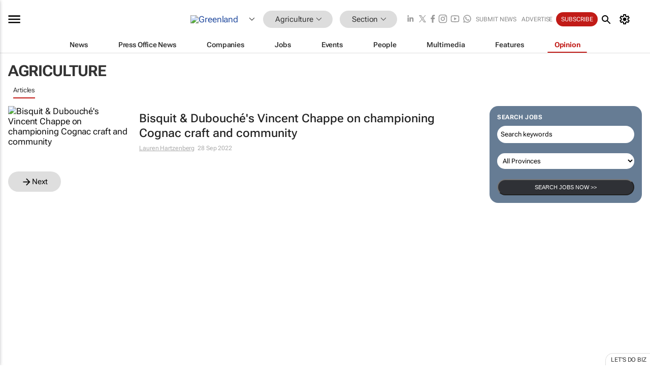

--- FILE ---
content_type: text/html; charset=utf-8
request_url: https://www.bizcommunity.com/ContributorArticles/86/358.html
body_size: 16168
content:
<!doctype html>
<html lang="en">
<head>
<script>var gaBP='';gaBP=(typeof bizPlatform!=='undefined')?bizPlatform():'';</script><script async src="https://www.googletagmanager.com/gtag/js?id=G-4M01RQ45QJ"></script><script>window.dataLayer = window.dataLayer || [];function gtag(){dataLayer.push(arguments);}gtag('js', new Date());gtag('config','G-4M01RQ45QJ',{'dimension1':'358','dimension2':'358','dimension3':'86','dimension4':'0','dimension5':'0','dimension6':'0','dimension7':'3','dimension8':gaBP});</script>
<!--AD: /23319312375/Agriculture-->
<title>Agriculture contributor articles in Greenland</title>
<link rel="canonical" href="https://www.bizcommunity.com/ContributorArticles/86/358.html">
<link rel="alternate" type="application/rss+xml" title="Greenland - Agriculture RSS Feed" href="https://www.bizcommunity.com/rss/86/358.html">
<meta name="title" content="Agriculture contributor articles in Greenland">
<meta name="description"  content="">
<meta name=keywords content="">
<meta http-equiv="Content-Language" content="en-us">
<meta http-equiv="content-type" content="text/html; charset=UTF-8">
<meta name="subject" content="Industry news">
<meta name="url"  content="https://www.bizcommunity.com/ContributorArticles/86/358.html">
<meta name="robots" content="index,follow">
<meta name="viewport" content="width=device-width, initial-scale=1">
<meta name="theme-color" content="#ffffff">
<meta property="og:title" content="Agriculture contributor articles in Greenland">
<meta property="og:type" content="Website">
<meta property="og:description" content="" >
<meta property="og:site_name" content="Bizcommunity">
<meta property="og:url" content="https://www.bizcommunity.com/ContributorArticles/86/358.html">
<meta name="image" property="og:image" content="https://www.bizcommunity.com/res/img/biz_balls_250.png">
<meta property="og:image:secure_url" content="https://www.bizcommunity.com/res/img/biz_balls_250.png">
<meta property="og:image:alt" content="">
<meta property="twitter:card" content="https://www.bizcommunity.com/res/img/biz_balls_250.png">
<meta name="twitter:card" content="summary_large_image"> 
<meta name="twitter:title" content="Agriculture contributor articles in Greenland"> 
<meta name="twitter:url" content="https://www.bizcommunity.com/ContributorArticles/86/358.html"> 
<meta name="twitter:description" content=""> 
<meta name="twitter:image" content="https://www.bizcommunity.com/res/img/biz_balls_250.png"> 
<meta name="twitter:site" content="@Bizcommunity"> 
<meta name="twitter:creator" content=" @Bizcommunity"> 
<meta property="fb:app_id" content="144806878919221"> 
<link rel="preconnect" href="https://biz-file.com">
<link rel="preconnect" href="https://cdn.jsdelivr.net">
<link href="/res/css/public-desktop.css?s119e" rel=stylesheet>
<link href="/res/css/test-site-live.css?s23" rel=stylesheet><link rel="icon" href="/favicon.ico" sizes="any"><link rel="icon" href="/res/img/favicon/favicon.svg" type="image/svg+xml"><link rel="apple-touch-icon" sizes="180x180" href="/res/img/favicon/apple-touch-icon.png"><link rel="icon" type="image/png" sizes="32x32" href="/res/img/favicon/favicon-32x32.png"><link rel="icon" type="image/png" sizes="16x16" href="/res/img/favicon/favicon-16x16.png"><link rel="manifest" href="/manifest.json"><link rel="apple-touch-icon" href="/res/img/biz-balls-apple-touch.png"><link rel="apple-touch-startup-image" href="/res/img/ios-startup.png"><style>.site-header-placeholder {background: transparent !important;} 
.body-container {margin-top:0px !important;} 
.btn-search--toggle{display:none;}
.CB_i{height: initial}
.RM_box--trending {.RM_small-square-link {display: none}}
.elevated-container--narrow-padding > div{position:static !important}

.front-page-jobs-container content-group { 
margin-top:10px !important;
}

.front-page-latest-jobs {
margin-top:10px !important;
}
	@media screen and (max-width: 768px) {
				.body-new-design--header-only.body-myaccount-page .site-header-placeholder {
					height: 94px;
				}
			}
.kMyAccountTable tr th {color: #fff !important;}
.CTS_title a {font-size: 27px;}
.kLargeTable td {padding: 4px;border: 1px solid #ccc;}</style>
<style>
@font-face {font-family:'Roboto Flex';font-style:normal;font-weight:100 1000;font-stretch:100%;font-display:swap;src:url(/res/font/roboto-flex-v9-wght-xtra.woff2) format('woff2');}
@supports (-webkit-hyphens:none){@font-face {font-family:'Roboto Flex';font-style:normal;font-weight:100 1000;font-stretch:100%;font-display:swap;src:url(/res/font/roboto-flex-v9-wght-xtra-safari.woff2) format('woff2');}}
</style>
<script>
var RNS = RNS || (Math.floor(Math.random() * 0x7FFFFFFF)+1).toString();
var _locationId=86;
var _categoryId=358;
var _contentType=0;
var _contentId=0;
var _pageName='ContributorArticles';
var jsPageType=3;
var adPosition = '';
</script>
<script nomodule src="/res/js/head.es5.js?m49k"></script>
<script src="/res/js/head.js?m49k"></script>
<script async="async" src="https://securepubads.g.doubleclick.net/tag/js/gpt.js"></script>
<script>window.googletag = window.googletag || {};window.googletag.cmd = window.googletag.cmd || [];var googletag = window.googletag;var googletagads = googletagads || [];googletag.cmd.push(function() {googletag.pubads().enableSingleRequest();googletag.pubads().disableInitialLoad();googletag.pubads().addEventListener('slotRenderEnded', function(event) {updateDFPAdSlot(event.slot.getSlotElementId(), event.isEmpty);});googletag.enableServices();});</script>
<script  type="application/ld+json">
{
  "@context": "https://schema.org/",
  "@type": "WebSite",
  "name": "Bizcommunity.com",
  "url": "https://www.bizcommunity.com/",
  "potentialAction": {
    "@type": "SearchAction",
    "target":{
         "@type": "EntryPoint",
          "urlTemplate": "https://www.bizcommunity.com/Search.aspx?search_term_string={search_term_string}"
     },
    "query-input": "required name=search_term_string"
  }
}
</script>
</head>
<body class=" body-is-public-page body-has-no-col body-page-type-3 body-browse-page body-new-design--header-only body-menu-home body-new-header-july body-has-inner-margin" data-x="addScrollClasses:{'scrollDownClass':'body--scroll-down','scrollUpClass':'body--scroll-up'}">
<div class="site-header"><div class="SH-option"><div class="d-flex" style="align-items: center;justify-content: space-between"><div id="desktop-menuToggle-mainMenu" class="SHO-hamburger"><div class="hamburger  j-hamburger" id="j-hamburger" data-x="axH:{'fireOnlyOnce':true}" data-target="j-sideMenu" data-href="/Request/RenderSideMenuContent.aspx?si=j-sideMenu"><span class="icon"></span></div><div id="j-sideMenu" class="side-menu-content"><div class="d-flex justify-content-center align-items-center" style="height: 80vh;width: 100%;justify-content: center"><img src="/res/img/m-loading.gif" alt=""></div><div class="SMC-overlay" onclick="$('#j-sideMenu').toggleClass('side-menu-content--open');$('.j-hamburger').removeClass('is-active');"></div></div></div><div class="logo"><a href="/"><img class="logo-img" src="https://biz-file.com/res/img/logo.png" alt=""></a></div><a class="j-country-hover country-hover country-hover country-hover" data-x="pRID:{'on':'hover','delay':200,'transition':'none','position':'below','stretchToFitLinksWidth':false,'removeDelayIfPopupVisible':true}" data-target="jLR-Country-Popup-logo"
data-url="/Request/selectcountrypopup.aspx?l=86&amp;c=358" href="/SelectCountry.aspx?l=86&amp;c=358" data-option="show-images"><span class="kvertical-align"><img class="flag" src="https://biz-file.com/res/img/flag/21/86.gif" width="21" height="14" alt="Greenland"></span><span class="pagedropdown-icon-wrapper"><span class="mui-icon_expand-more-black"></span></span></a><div class="bread-crumb"><!---ksjlkds33--><a class="BC-i SM-i SM-i--industries-dropdown" data-x="pRID:{'on':'hoverOnly','delay':200,'transition':'none','position':'below','stretchToFitLinksWidth':false,'removeDelayIfPopupVisible':true}" data-target="j-ind-popup-ksjlkds33" data-url="/Request/SelectIndustryPopupDouble.aspx?ct=0&c=358&pcth=BCI-popup" href="/Articles/86/358.html"><span class="BCI-text"> Agriculture </span><span class="mui-icon_expand-more-black"></span></a><div id="j-ind-popup-ksjlkds33" class="BCI-popup j-escape-hide breadcrum-header" style="display:none"></div><span class="BC-nav mui-icon_arrow-forward-100"></span><a class="BC-i BC-i--section SM-i SM-i--industries-dropdown" data-x="pRID:{'on':'hoverOnly','delay':200,'transition':'none','position':'below','stretchToFitLinksWidth':false,'removeDelayIfPopupVisible':true}" data-target="j-cat-popup-ksjlkds33" href="/Articles/86/358.html" data-url="/Request/SelectCategory.aspx?l=86&c=358"><span class="BCI-text">Section </span><span class="mui-icon_expand-more-black"></span></a><div id="j-cat-popup-ksjlkds33" class="BCI-popup j-escape-hide breadcrum-header" style="display:none"></div></div><div class="search-section SHOR-search"><div id="j-search-box-6fb1841ed50a4764bf3497157c0bc866" class="search-form search-form--cntrl right-search-search-control search-form--collapsed"><form class="d-flex align-items-center" method="post" action="/Search.aspx?l=86&c=1"  onfocusin="$('body').addClass('search-active');" onfocusout="$('body').removeClass('search-active');"><input id="j-search-input-right-search" placeholder="Search" name="s" class="search-input" type="text" oninput="document.querySelector('#j-btn-clear-text-right-search').style.display = this.value ? 'block' : 'none';" required /><div class="right-controls"><button id="j-btn-clear-text-right-search" class="btn-clear-text" aria-label="Clear search" type="button" onclick="document.getElementById('j-search-input-right-search').value = ''; this.style.display = 'none'; document.getElementById('j-search-input-right-search').focus();"><span class="clear-search-icon"></span></button><div class="btn-advanced-options" title="Advanced options" aria-label="Advanced options" data-x="pRID:{ 'on': 'hover','position': 'belowleft','transition': 'none'}" data-target="jSearch-PopUp-right-search"><span id="advanced-options-text-right-search" class="advanced-options-text"></span><span class="advanced-options-icon"></span></div></div><button class="btn-search" aria-label="Search" role="button"><span class="search-icon"></span></button><button id="j-btn-search-toggle-6fb1841ed50a4764bf3497157c0bc866" class="btn-search btn-search--toggle" aria-label="toogle" role="button"><span class="search-icon"></span></button><input id="j-ctype-right-search" hidden type="text" name="ctype"></form><div id="j-search-overlay-6fb1841ed50a4764bf3497157c0bc866" class="search-overlay"></div></div><div id="jSearch-PopUp-right-search" style="display:none;"><div class="pop1-arrow"></div><div class="pop1"><ul class="pop1-ul"><li txt="All" rel="/Request/SuggestAll.aspx"><a href="#" class="PUI-text" onclick="$('#j-ctype-right-search').val(0);$('#advanced-options-text-right-search').text('');">All</a></li><li txt="Articles" rel="/Request/SuggestArticles.aspx?l=86&c=358"><a  class="PUI-text" href="#" onclick="$('#j-ctype-right-search').val(1);$('#advanced-options-text-right-search').text('Articles');">Articles</a></li><li txt="Companies" rel="/Request/SuggestCompany.aspx"><a class="PUI-text" href="#" onclick="$('#j-ctype-right-search').val(12);$('#advanced-options-text-right-search').text('Companies');">Companies</a></li><li txt="Events" rel="/Request/SuggestEvents.aspx?l=86"><a class="PUI-text" href="#" onclick="$('#j-ctype-right-search').val(7);$('#advanced-options-text-right-search').text('Events');">Events</a></li><li txt="Galleries" rel="/Request/SuggestGalleries.aspx?l=86"><a  class="PUI-text" href="#" onclick="$('#j-ctype-right-search').val(8);$('#advanced-options-text-right-search').text('Galleries');">Galleries</a></li><li txt="Jobs" rel="/Request/SuggestJobs.aspx"><a  class="PUI-text" href="#" onclick="$('#j-ctype-right-search').val(10);$('#advanced-options-text-right-search').text('Jobs');">Jobs</a></li><li txt="People" rel="/Request/SuggestPeople.aspx"><a  class="PUI-text" href="#" onclick="$('#j-ctype-right-search').val(3);$('#advanced-options-text-right-search').text('People');">People</a></li></ul></div></div><script>onReady(function () {if (!true){return}let searchContainer = document.getElementById('j-search-box-6fb1841ed50a4764bf3497157c0bc866');let toggleButton = document.getElementById('j-btn-search-toggle-6fb1841ed50a4764bf3497157c0bc866');let overlay = document.getElementById('j-search-overlay-6fb1841ed50a4764bf3497157c0bc866');
let body = document.body;
// When the toggle is clicked
// 1. Toggle the class on the search container to inclde the collapsed open class
// 2. Add event listeners for scroll and click outside to remove the open class
// 3. When the overlay is clicked, remove the open class
// 4. When clicked outside the search container, and scroll of scrollHeight  remove the open class
toggleButton.addEventListener('click', function (e) {
e.preventDefault();
searchContainer.classList.toggle('search-form--collapsed-open');
overlay.classList.toggle('search-overlay--open');
body.classList.toggle('right-search-search-control-active');
let scrolled = false;
let scrollHeight = 300;
// Function to handle clicks outside the .search element
function handleClickOutside(event) {
if (!searchContainer.contains(event.target)) {
RemoveClassRemoveListeners();
}
}
// Function to handle scroll beyond 300px
function handleScroll() {
if (window.scrollY > scrollHeight && !scrolled) {
scrolled = true;
RemoveClassRemoveListeners();
}
}
// Function to toggle the class and remove both event listeners
function RemoveClassRemoveListeners() {
searchContainer.classList.remove('search-form--collapsed-open');
overlay.classList.remove('search-overlay--open');
body.classList.remove('right-search-search-control-active');
// Remove event listeners
window.removeEventListener('scroll', handleScroll);
document.removeEventListener('click', handleClickOutside);
}
// Attach event listeners for scroll and click outside
window.addEventListener('scroll', handleScroll);
document.addEventListener('click', handleClickOutside);
});
overlay.addEventListener('click', function () {
searchContainer.classList.remove('search-form--collapsed-open');
overlay.classList.remove('search-overlay--open');
body.classList.remove('right-search-search-control-active');});});</script></div></div><div class="SHO-right d-flex items-center"><div class="social-media-links d-flex">
<a class="icon-link icon-link--linkedin" href="https://za.linkedin.com/company/bizcommunity" target="_blank" rel="noopener,nofollow,noindex" title="Bizcommunity linkedIn">
<span class="sb-linkedin-testsite"></span></a>
<a class="icon-link icon-link--x" href="https://www.bizcommunity.com/advertise/contactus" target="_blank" rel="noopener,nofollow,noindex" title="Bizcommunity x/twitter">
<span class="sb-x-testsite"></span></a>
<a class="icon-link icon-link--facebook" href="https://www.facebook.com/Bizcommunity" target="_blank" rel="noopener,nofollow,noindex" title="Bizcommunity facebook">
<span class="sb-facebook-testsite mr-n-4px ml-n-4px"></span></a>
<a class="icon-link icon-link--instagram" href="https://www.instagram.com/bizcommunity/" target="_blank" rel="noopener,nofollow,noindex" title="Bizcommunity instagram">
<span class="sb-instagram-testsite"></span></a>
<a class="icon-link icon-link--youtube" href="https://www.youtube.com/@bizcommunity" target="_blank" rel="noopener,nofollow,noindex" title="Bizcommunity youtube">
<span class="sb-youtube-testsite"></span></a>
<a class="icon-link icon-link--whatsapp" href="https://www.whatsapp.com/channel/0029Vacw0EY4SpkIG5yGPh2h" target="_blank" rel="noopener,nofollow,noindex" title="Bizcommunity whatsapp">
<span class="sb-whatsapp-testsite"></span></a>
</div>
<a class="SHOR-icon-link"
data-x="pRID:{'on':'hover', 'delay': 200, 'transition': 'none', 'tailClass': 'pop1-arrow', 'position': 'below','resizeWhenContentChanges':true, 'stretchToFitLinksWidth': false, 'removeDelayIfPopupVisible': true,'preventDefaultLink':true}"
data-target="jHL-socialMediaPages"
data-url="/Request/SelectSocialMediaSitesPopup.aspx" href="https://www.bizcommunity.com/advertise/contactus"><span class="CHSRIL-icon m-icon m-icon_share "></span></a><div class="SHOR-links d-flex items-center justify-center cdhdi"><a class="SHORL-i SHORL-i--extra-link" data-target="jSubmitBox-3" data-url="/Request/SelectSubmitPopup.aspx?ru=%2fContributorArticles%2f86%2f358.html" href="/SubmitNews.aspx?l=86&c=358">Submit news</a><a class="SHORL-i SHORL-i--extra-link"
href="https://www.bizcommunity.com/advertise?utm_source=bizcommunity&utm_medium=site&utm_campaign=topstrip">Advertise</a><a class="SHORL-i SHORL-i--cta" href="/Signup.aspx?l=196&c=1&ss=siteHeader">Subscribe</a><a class="SHORL-i SHORL-i--my-account  j-myaccount-hover d-flex" data-url="/Request/SelectMyAccountPopup.aspx?ru=%2fContributorArticles%2f86%2f358.html" href="/MyAccount/Home.aspx" data-target="jMyAccountBox" href="/MyAccount/Home.aspx" aria-label="MyAccount"><span class="sm-myaccount-text">My Account</span><span class="icon mui-icon_cog j-myaccount-icon"></span></a></div><div class="SHO-controls--mobile"><ul class="sm-ul"><li class="search-toggle" onclick="$('.search-form').toggleClass('search-form--open-for-mobile');$('.SH-mobile-strip').toggleClass('d-none');$('.site-header').toggleClass('site-header--has-mobile-search');"></li><li class="ts-m-tool"><a class="sm-a sm-a--small-margin j-myaccount-hover" data-url="/Request/SelectMyAccountPopup.aspx?ru=%2fContributorArticles%2f86%2f358.html" href="/MyAccount/Home.aspx" data-target="jMyAccountBox" href="/MyAccount/Home.aspx" aria-label="MyAccount"><span class="sm-myaccount-text"></span><span id="" class="icon mui-icon_cog j-myaccount-icon"></span></a></li></ul></div></div></div><div class="SH-top-strip"><div class="SHTS-menus d-flex"><div class="SHTS-middle d-flex"><div class="SHTSM-menu"><div class="site-menu d-flex"><div class="SM-items d-flex"><a class="SM-i SM-i--dropdown SM-i-News "
href="/Agriculture"  data-target="j-mi-News"><span class="SM-i-text d-flex items-center justify-between">News</span></a><a class="SM-i SM-i--dropdown SM-i-PressOffice "
href="/CompanyNews/86/358.html"  data-target="j-mi-PressOffice"><span class="SM-i-text d-flex items-center justify-between">Press Office News</span></a><a class="SM-i SM-i--dropdown SM-i-Companies "
href="/Companies/86/358.html"  data-target="j-mi-Companies"><span class="SM-i-text d-flex items-center justify-between">Companies</span></a><a class="SM-i SM-i--dropdown SM-i-Jobs "
href="/JobIndustries.aspx?l=86&c=1"  data-target="j-mi-Jobs"><span class="SM-i-text d-flex items-center justify-between">Jobs</span></a><a class="SM-i SM-i--dropdown SM-i-Events "
href="/Events/86/358.html"  data-target="j-mi-Events"><span class="SM-i-text d-flex items-center justify-between">Events</span></a><a class="SM-i SM-i--dropdown SM-i-People "
href="/People/196/358.html"  data-target="j-mi-People"><span class="SM-i-text d-flex items-center justify-between">People</span></a><a class="SM-i SM-i--dropdown SM-i-Multimedia "
href="/Multimedia/86/358.html"  data-target="j-mi-Multimedia"><span class="SM-i-text d-flex items-center justify-between">Multimedia</span></a><a class="SM-i SM-i--dropdown SM-i-SpecialSections "
href="https://www.bizcommunity.com/advertise/sponsorship-content"  data-target="j-mi-SpecialSections"><span class="SM-i-text d-flex items-center justify-between">Features</span></a><a class="SM-i SM-i--dropdown SM-i--current SM-i-Contributors "
href="/ContributorArticles/86/358.html"  data-target="j-mi-Contributors"><span class="SM-i-text d-flex items-center justify-between">Opinion</span></a><div class="SM-items--block"><a class="SM-i"
href="https://www.bizcommunity.com/advertise?utm_source=bizcommunity&utm_medium=site&utm_campaign=topstrip"><span class="SM-i-text d-flex items-center justify-between">Advertise</span></a><a class="SM-i j-myaccount-hover" data-target="jSubmitBox-2" data-url="/Request/SelectSubmitPopup.aspx?ru=%2fContributorArticles%2f86%2f358.html" href="/SubmitNews.aspx?l=86&c=358"><span class="SM-i-text d-flex items-center justify-between">Submit news</span></a><div class="myaccount-popup shadow-2" id="jSubmitBox-2" style="display:none;width:fit-content;" data-track="top strip my account pop up"></div></div></div><div id="j-mi-News" class="mm-popup" style="display:none;"><div class="pop1 clear-before-after"><ul class="pop1-col pop1-ul"><li><a class="PUI-text" href="/Agriculture">News</a></li><li><a class="PUI-text" href="/CompanyNews/86/358.html">Company news</a></li><li><a class="PUI-text" href="/InBriefs/86/358.html">In briefs</a></li><li><a class="PUI-text" href="/PeopleNews/86/358.html">New appointments</a></li><li><a class="PUI-text" href="/Accounts/86/8.html">New business</a></li><li><a class="PUI-text" href="/NewsletterList.aspx">Newsletters</a></li><li><a class="PUI-text" href="/MostReadArticles/86/358.html">Most read articles</a></li><li><a class="PUI-text" href="/MySavedContent.aspx?id=0&ct=1">Saved content</a></li></ul><div class="pop1-col pop1-right"><a class="kSubmitButton kRound" href="/SubmitNews.aspx?l=86&c=358" title="Submit news" rel="noindex">Submit news</a></div></div></div><div id="j-mi-PressOffice" class="mm-popup" style="display:none;"><div class="pop1 clear-before-after"><ul class="pop1-col pop1-ul"><li><a class="PUI-text" href="/CompanyNews/86/358.html">Press Office news</a></li><li><a class="PUI-text" href="/PressOffices/86/358.html">Press Offices</a></li><li><a class="PUI-text" href="/advertise/bizoffice?utm_source=bizcommunity&utm_medium=site&utm_campaign=link-topMenu">Press Office info</a></li><li><a class="PUI-text" href="/MyAccount/Companies.aspx">My Press Office</a></li></ul><div class="pop1-col pop1-right"><a class="kSubmitButton kRound" href="/SubmitNews.aspx?l=86&c=358" title="Publish your news on Biz" rel="noindex">Publish your news on Biz</a></div></div></div><div id="j-mi-Companies" class="mm-popup" style="display:none;"><div class="pop1 clear-before-after"><ul class="pop1-col pop1-ul"><li><a class="PUI-text" href="/Companies/86/358.html">Companies</a></li><li><a class="PUI-text" href="/CompanyNews/86/358.html">Company news</a></li><li><a class="PUI-text" href="/PressOfficeList.aspx">Press Office Newsrooms</a></li><li><a class="PUI-text" href="/MyAccount/Companies.aspx">My company</a></li><li><a class="PUI-text" href="/MySavedCompanies.aspx">My saved companies</a></li></ul><div class="pop1-col pop1-right"><a class="kSubmitButton kRound" href="/ListCompany.aspx?l=86&c=358" title="Get a Biz listing" rel="noindex">Get a Biz listing</a><a class="kSubmitButton kRound" href="/SubmitNews.aspx?l=86&c=358" title="Publish your news on Biz" rel="noindex">Publish your news on Biz</a></div></div></div><div id="j-mi-Jobs" class="mm-popup" style="display:none;"><div class="pop1 clear-before-after"><ul class="pop1-col pop1-ul"><li><a class="PUI-text" href="/JobIndustries.aspx?l=86&c=1">Jobs offered</a></li><li><a class="PUI-text" href="/JobsWanted.aspx?l=86&c=358&ct=11">Jobs wanted</a></li><li><a class="PUI-text" href="/MySavedJobs.aspx">My saved jobs</a></li><li><a class="PUI-text" href="/MyAccount/CVView.aspx">My CV</a></li><li><a class="PUI-text" href="/Recruiters/86/358.html">Recruiters</a></li><li><a class="PUI-text" href="/CompaniesRecruiting/86/358.html">Companies recruiting</a></li><li><a class="PUI-text" href="/PostJobOffered.aspx?">Post your job ad</a></li><li><a class="PUI-text" href="/MyAccount/Jobs.aspx">Recruitment login</a></li></ul><div class="pop1-col pop1-right"><a class="kSubmitButton kRound" href="/PostJob.aspx" title="Post a job" rel="noindex">Post a job</a></div></div></div><div id="j-mi-Events" class="mm-popup" style="display:none;"><div class="pop1 clear-before-after"><ul class="pop1-col pop1-ul"><li><a class="PUI-text" href="/Events/86/358/cst-3.html">Industry events</a></li><li><a class="PUI-text" href="/Events/86/358/cst-4.html">Workshops</a></li><li><a class="PUI-text" href="/Events/86/358/cst-106.html">Other</a></li><li><a class="PUI-text" href="/Calendar/86/8.html">Calendar</a></li></ul><div class="pop1-col pop1-right"><a class="kSubmitButton kRound" href="/SubmitEvent.aspx" title="Submit event" rel="noindex">Submit event</a></div></div></div><div id="j-mi-People" class="mm-popup" style="display:none;"><div class="pop1 clear-before-after"><ul class="pop1-col pop1-ul"><li><a class="PUI-text" href="/People/196/358.html">Find people</a></li><li><a class="PUI-text" href="/EditProfile.aspx">Edit my profile</a></li></ul><div class="pop1-col pop1-right"></div></div></div><div id="j-mi-Multimedia" class="mm-popup" style="display:none;"><div class="pop1 clear-before-after"><ul class="pop1-col pop1-ul"><li><a class="PUI-text" href="/Videos/86/358.html">Videos</a></li><li><a class="PUI-text" href="/Audios/86/358.html">Audios</a></li><li><a class="PUI-text" href="/Galleries/86/358.html">Galleries</a></li><li><a class="PUI-text" href="/Multimedia/86/589.html">BizTakeouts</a></li></ul><div class="pop1-col pop1-right"><a class="kSubmitButton kRound" href="/MyAccount/SubmitMultimediaAd.aspx" title="Submit your media" rel="noindex">Submit your media</a></div></div></div><!-- These sub menus are loaded at run time, Check the method that creates the cRenderMenuItem menu list --><div id="j-mi-SpecialSections" class="mm-popup" style="display:none;"><div class="pop1 clear-before-after"><ul class="pop1-col pop1-ul"><li><a class="PUI-text" href="/BizTrends">BizTrends</a></li><li><a class="PUI-text" href="/Pendoring">Pendoring</a></li><li><a class="PUI-text" href="/EffieAwards">Effie Awards</a></li><li><a class="PUI-text" href="/BizTrendsTV">BizTrendsTV</a></li><li><a class="PUI-text" href="/NedbankIMC">IMC Conference</a></li><li><a class="PUI-text" href="/OrchidsandOnions">Orchids and Onions</a></li><li><a class="PUI-text" href="/TheLeadCreative">The Lead Creative</a></li><li><a class="PUI-text" href="/LoeriesCreativeWeek">Loeries Creative Week</a></li><li><a class="PUI-text" href="/SpecialSections.aspx">More Sections</a></li></ul><div class="pop1-col pop1-right"><a class="kSubmitButton kRound" href="https://www.bizcommunity.com/advertise/sponsorship-content" title="Features calendar" rel="noindex">Features calendar</a></div></div></div><div id="j-mi-Contributors" class="mm-popup" style="display:none;"><div class="pop1 clear-before-after"><ul class="pop1-col pop1-ul"><li><a class="PUI-text" href="/ContributorArticles/86/358.html">Articles</a></li></ul><div class="pop1-col pop1-right"><a class="kSubmitButton kRound" href="/SubmitNews.aspx?l=86&c=358" title="Contribute" rel="noindex">Contribute</a></div></div></div></div><div id="j-industryDropDown-site-menu" class="industryDropDown" style="display:none;min-width: 200px"></div></div></div></div></div><div class="SHTS-search-section SH-toggle-search-section"><div class="SHSS-search-box"><div id="j-search-box-fe9969520fab4f1c8ffaf81f6ef0e83c" class="search-form search-form--cntrl header-search-search-control "><form class="d-flex align-items-center" method="post" action="/Search.aspx?l=86&c=1"  onfocusin="$('body').addClass('search-active');" onfocusout="$('body').removeClass('search-active');"><input id="j-search-input-header-search" placeholder="Search" name="s" class="search-input" type="text" oninput="document.querySelector('#j-btn-clear-text-header-search').style.display = this.value ? 'block' : 'none';" required /><div class="right-controls"><button id="j-btn-clear-text-header-search" class="btn-clear-text" aria-label="Clear search" type="button" onclick="document.getElementById('j-search-input-header-search').value = ''; this.style.display = 'none'; document.getElementById('j-search-input-header-search').focus();"><span class="clear-search-icon"></span></button><div class="btn-advanced-options" title="Advanced options" aria-label="Advanced options" data-x="pRID:{ 'on': 'hover','position': 'belowleft','transition': 'none'}" data-target="jSearch-PopUp-header-search"><span id="advanced-options-text-header-search" class="advanced-options-text"></span><span class="advanced-options-icon"></span></div></div><button class="btn-search" aria-label="Search" role="button"><span class="search-icon"></span></button><button id="j-btn-search-toggle-fe9969520fab4f1c8ffaf81f6ef0e83c" class="btn-search btn-search--toggle" aria-label="toogle" role="button"><span class="search-icon"></span></button><input id="j-ctype-header-search" hidden type="text" name="ctype"></form><div id="j-search-overlay-fe9969520fab4f1c8ffaf81f6ef0e83c" class="search-overlay"></div></div><div id="jSearch-PopUp-header-search" style="display:none;"><div class="pop1-arrow"></div><div class="pop1"><ul class="pop1-ul"><li txt="All" rel="/Request/SuggestAll.aspx"><a href="#" class="PUI-text" onclick="$('#j-ctype-header-search').val(0);$('#advanced-options-text-header-search').text('');">All</a></li><li txt="Articles" rel="/Request/SuggestArticles.aspx?l=86&c=358"><a  class="PUI-text" href="#" onclick="$('#j-ctype-header-search').val(1);$('#advanced-options-text-header-search').text('Articles');">Articles</a></li><li txt="Companies" rel="/Request/SuggestCompany.aspx"><a class="PUI-text" href="#" onclick="$('#j-ctype-header-search').val(12);$('#advanced-options-text-header-search').text('Companies');">Companies</a></li><li txt="Events" rel="/Request/SuggestEvents.aspx?l=86"><a class="PUI-text" href="#" onclick="$('#j-ctype-header-search').val(7);$('#advanced-options-text-header-search').text('Events');">Events</a></li><li txt="Galleries" rel="/Request/SuggestGalleries.aspx?l=86"><a  class="PUI-text" href="#" onclick="$('#j-ctype-header-search').val(8);$('#advanced-options-text-header-search').text('Galleries');">Galleries</a></li><li txt="Jobs" rel="/Request/SuggestJobs.aspx"><a  class="PUI-text" href="#" onclick="$('#j-ctype-header-search').val(10);$('#advanced-options-text-header-search').text('Jobs');">Jobs</a></li><li txt="People" rel="/Request/SuggestPeople.aspx"><a  class="PUI-text" href="#" onclick="$('#j-ctype-header-search').val(3);$('#advanced-options-text-header-search').text('People');">People</a></li></ul></div></div><script>onReady(function () {if (!false){return}let searchContainer = document.getElementById('j-search-box-fe9969520fab4f1c8ffaf81f6ef0e83c');let toggleButton = document.getElementById('j-btn-search-toggle-fe9969520fab4f1c8ffaf81f6ef0e83c');let overlay = document.getElementById('j-search-overlay-fe9969520fab4f1c8ffaf81f6ef0e83c');
let body = document.body;
// When the toggle is clicked
// 1. Toggle the class on the search container to inclde the collapsed open class
// 2. Add event listeners for scroll and click outside to remove the open class
// 3. When the overlay is clicked, remove the open class
// 4. When clicked outside the search container, and scroll of scrollHeight  remove the open class
toggleButton.addEventListener('click', function (e) {
e.preventDefault();
searchContainer.classList.toggle('search-form--collapsed-open');
overlay.classList.toggle('search-overlay--open');
body.classList.toggle('header-search-search-control-active');
let scrolled = false;
let scrollHeight = 300;
// Function to handle clicks outside the .search element
function handleClickOutside(event) {
if (!searchContainer.contains(event.target)) {
RemoveClassRemoveListeners();
}
}
// Function to handle scroll beyond 300px
function handleScroll() {
if (window.scrollY > scrollHeight && !scrolled) {
scrolled = true;
RemoveClassRemoveListeners();
}
}
// Function to toggle the class and remove both event listeners
function RemoveClassRemoveListeners() {
searchContainer.classList.remove('search-form--collapsed-open');
overlay.classList.remove('search-overlay--open');
body.classList.remove('header-search-search-control-active');
// Remove event listeners
window.removeEventListener('scroll', handleScroll);
document.removeEventListener('click', handleClickOutside);
}
// Attach event listeners for scroll and click outside
window.addEventListener('scroll', handleScroll);
document.addEventListener('click', handleClickOutside);
});
overlay.addEventListener('click', function () {
searchContainer.classList.remove('search-form--collapsed-open');
overlay.classList.remove('search-overlay--open');
body.classList.remove('header-search-search-control-active');});});</script></div></div><div class="SH-mobile-strip d-mobile-only"><div id="j-mobile-subheader-wrapper" class="mobile-subheader-wrapper"><nav class="mobile-subheader"><ul id="j-menu-horizontal-scroll" class="menu-horizontal-scroll"><li class="KCurrent" ><a href="/ContributorArticles/86/358.html">Articles</a></li></ul></nav></div></div></div></div>
<div id="j-site-header-placeholder" class="site-header-placeholder"></div>
<div id="jLR-Country-Popup-logo" style="display:none; min-width: 200px;"></div>
<div id="jLR-Country-Popup" style="display:none; min-width: 200px;"></div>
<div class="myaccount-popup shadow-2" id="jMyAccountBox" style="display:none;width:fit-content;width:150px" data-track="top strip my account pop up"></div>
<!-- Hidden div element -->
<div id="jHL-socialMediaPages" style="display:none"></div>
<div id="j-mobilebottomtoolbar" class="mbt d-mobile-only"><div id="j-mobilebottomtoolbar-industries" class="mbt-industries"><div class="mbt-menuitem mbt-menuitem_industries "><a href="/Agriculture">Agriculture</a></div><div class="mbt-menuitem mbt-menuitem_industries "><a href="/Automotive">Automotive</a></div><div class="mbt-menuitem mbt-menuitem_industries "><a href="/Construction">Construction &amp; Engineering</a></div><div class="mbt-menuitem mbt-menuitem_industries "><a href="/Education">Education</a></div><div class="mbt-menuitem mbt-menuitem_industries "><a href="/Energy">Energy &amp; Mining</a></div><div class="mbt-menuitem mbt-menuitem_industries "><a href="/Entrepreneurship">Entrepreneurship</a></div><div class="mbt-menuitem mbt-menuitem_industries "><a href="/ESG-Sustainability">ESG &amp; Sustainability</a></div><div class="mbt-menuitem mbt-menuitem_industries "><a href="/Finance">Finance</a></div><div class="mbt-menuitem mbt-menuitem_industries "><a href="/Healthcare">Healthcare</a></div><div class="mbt-menuitem mbt-menuitem_industries "><a href="/HR">HR &amp; Management</a></div><div class="mbt-menuitem mbt-menuitem_industries "><a href="/IT">ICT</a></div><div class="mbt-menuitem mbt-menuitem_industries "><a href="/Legal">Legal</a></div><div class="mbt-menuitem mbt-menuitem_industries "><a href="/Lifestyle">Lifestyle</a></div><div class="mbt-menuitem mbt-menuitem_industries "><a href="/Logistics">Logistics &amp; Transport</a></div><div class="mbt-menuitem mbt-menuitem_industries "><a href="/Manufacturing">Manufacturing</a></div><div class="mbt-menuitem mbt-menuitem_industries "><a href="/MarketingMedia">Marketing &amp; Media</a></div><div class="mbt-menuitem mbt-menuitem_industries "><a href="/Property">Property</a></div><div class="mbt-menuitem mbt-menuitem_industries "><a href="/Retail">Retail</a></div><div class="mbt-menuitem mbt-menuitem_industries "><a href="/Tourism">Tourism &amp; Travel</a></div></div><div class="mbt-scroll d-flex"><a href="/AllIndustries" class="MBTS-link"><div class="MBTSL-icon-container "><span class="icon mui-icon_home"></span></div><p class="MBTSL-caption">News</p></a><a id="j-industriesmenu" href="#" class="MBTS-link "><div class="MBTSL-icon-container "><span class="icon mui-icon_app"></span></div><p class="MBTSL-caption">Industries</p></a><a href="/Companies/86/358.html" class="MBTS-link"><div class="MBTSL-icon-container "><span class="icon mui-icon_company"></span></div><p class="MBTSL-caption">Companies</p></a><a href="/JobIndustries.aspx?l=86&c=358" class="MBTS-link"><div class="MBTSL-icon-container "><span class="icon mui-icon_work"></span></div><p class="MBTSL-caption">Jobs</p></a><a href="/Events/86/358.html" class="MBTS-link"><div class="MBTSL-icon-container "><span class="icon mui-icon_calender"></span></div><p class="MBTSL-caption">Events</p></a><a href="/People/86/358.html" class="MBTS-link"><div class="MBTSL-icon-container "><span class="icon mui-icon_groups"></span></div><p class="MBTSL-caption">People</p></a><a href="/Videos/86/358.html" class="MBTS-link"><div class="MBTSL-icon-container "><span class="icon mui-icon_play"></span></div><p class="MBTSL-caption">Video</p></a><a href="/Audios/86/358.html" class="MBTS-link"><div class="MBTSL-icon-container "><span class="icon mui-icon_sound"></span></div><p class="MBTSL-caption">Audio</p></a><a href="/Galleries/86/358.html" class="MBTS-link"><div class="MBTSL-icon-container "><span class="icon mui-icon_gallaries"></span></div><p class="MBTSL-caption">Galleries</p></a><a href="/MyAccount/SubmitArticle.aspx" class="MBTS-link"><div class="MBTSL-icon-container "><span class="icon mui-icon_post-ad"></span></div><p class="MBTSL-caption">Submit content</p></a><a href="/MyAccount/Home.aspx" class="MBTS-link"><div class="MBTSL-icon-container  MBTSL-icon-container--current "><span class="icon mui-icon_person"></span></div><p class="MBTSL-caption">My Account</p></a><a href="https://www.bizcommunity.com/advertise" class="MBTS-link"><div class="MBTSL-icon-container "><span class="icon mui-icon_brand-awareness"></span></div><p class="MBTSL-caption">Advertise with us</p></a></div></div>

<div  class="body-container body-center " >

<!--AD leaderboard-top -->
<div id='div-gpt-ad-be1d049c-2ef7-49a7-9a0b-a6520d66cd4c-639050250726939706' class='j-adslot jxa bizad ad-leaderboard-top d-desktop-only ' style='width:970px;height:90px;' data-width='970' data-height='90' data-adtype='leaderboard-top' data-adunit='/23319312375/Agriculture' data-tname='pos' data-tvalue='leaderboard-top' data-visible data-platform='2' data-adwidthlimit='0'></div>

<div class="subheader"><div class="subheader-top  d-desktop-only"><div class="col1"><h1 id="page-heading" class="pageheading ">Agriculture <span></span></h1></div></div><div class="submenu d-desktop-only"><div class="sm-left"><ul><li  class="kCurrent"><a href="/ContributorArticles/86/358.html">Articles</a></li></ul></div></div></div><style>li.mm-current a.mm-a {border-top: none;}</style><div id="main-contributorarticles-86-358-0-0" class="j-main main has-right-margin"><div class="right-margin"><div class="RM_box--action-box"><form method="post" action="/JobsOffered/86/358.html"><span class="RMB-AB_title">Search jobs</span><div class="RMB-AB_body"><input type="text" maxlength="50" size="40" name="bjs" id="bjs" placeholder="Search keywords"><!--Location--><select id="pi" name="pi"><option value="0">All Provinces</option></select></div><div class="RMB-AB_footer actionbox-footer"><button class="RMB-AB_submit-btn RMB-AB_submit-btn--dark" type="submit">Search Jobs now >></button></div></form></div></div><div id="j-mid-col" class="mid-col"><div id="j-bottom-slideIn" class="bottom-slideIn bottom-slideIn--animation" style="display:none">
<div id="j-BS_content" class="BS_content d-flex">
<p class="BS_caption">Subscribe to daily business and company news across 19 industries</p>
<form id="j-BS-form" class="BS_form" action="/Signup.aspx?l=86&c=358&ss=bottombar" method="post" onSubmit="formSubmit()"><input name="ea" placeholder="Your email address" class="BS_input" type="email" required><button class="BS_submit-btn" type="submit" href="/Signup.aspx?ss=bottomSlidein&l=86&c=358&ss=bottombar" >SUBSCRIBE</button><div style="clear:both;"></div></form><a id="BS_close-btn" class="BS_close-button" data-x="closeBtn:{'divIdToUnhide':'j-bottom-slideIn','functionOnRemove':'closeBottomSlideIn','cookieName':'sbbc'}" href="#"  aria-label="Close">&times;</a></div></div><script>function formSubmit(){set_cookie('sbbc', "1");setTimeout(function(){$('#j-bottom-slideIn').fadeOut()}, 1000);}//e.preventDefault();//$.ajax({//    url: '/Request/EmailSubscribe.aspx?l=86&c=358&ss=BottomSlidein',
//    type: 'post',
//    data:$('#j-bottom-slideIn').serialize(),
//    success:function(){
//        $('#j-BS_content').html('<p class=\'BS_caption BS_caption--final-msg\'>Thank you for subscribing</p>')
//        //Set cookie to offf
//        setTimeout(()=>$('#j-bottom-slideIn').fadeOut(),3000);
//    }
//});
</script>
<div class="kBrowseDiv kBrowseContributorArticles elevated-container"><article class="CB_i "  itemscope itemtype="http://schema.org/Article"><div class="CBI_image" itemprop="image"><picture><source media="(max-width: 498px)" srcset="https://biz-file.com/c/2209/671847-80x80.jpg?1"><img src="https://biz-file.com/c/2209/671847-240x135.jpg?1" data-src="https://biz-file.com/c/2209/671847-240x135.jpg?1" class="lazyload" width="240"  height="135"  alt="Bisquit &amp; Dubouché's Vincent Chappe on championing Cognac craft and community" rel="" loading="lazy"></picture></div><div class="CBI_body"><h5 class="CBI_title" itemprop="headline"><a href="https://www.bizcommunity.com/Article/196/162/231911.html" >Bisquit & Dubouché's Vincent Chappe on championing Cognac craft and community</a></h5><div class="content-item_attrib"><a class="jxPHOH" href="/Profile/LaurenHartzenberg" itemprop="author">Lauren Hartzenberg</a>&nbsp;<!--883i3983--> <span>28&nbsp;Sep&nbsp;2022</span><div class="CBIA-icons"><a class="m-icon m-icon_share d-mobile-only" aria-label="Share Icon" data-x="mobileShare" data-url="https://www.bizcommunity.com/https://www.bizcommunity.com/Article/196/162/231911.html" data-title="Bisquit &amp; Dubouch&#233;&#39;s Vincent Chappe on championing Cognac craft and community" data-text="Bisquit &amp; Dubouch&#233;&#39;s Vincent Chappe on championing Cognac craft and community" href="" target="_blank"></a><a class="m-icon m-icon_share jxTip d-desktop-only" data-target="j-sharePopup" data-x="mobileShare:{'on':'hover','delay':0,'position':'below','transition':'none','showLoading':true}" data-url="/ContentShare.aspx?ct=1&ci=231911&ajax=1" data-title="Bisquit &amp; Dubouch&#233;&#39;s Vincent Chappe on championing Cognac craft and community" data-url-share="https://www.bizcommunity.com/https://www.bizcommunity.com/Article/196/162/231911.html" href="/ContentShare.aspx?ct=1&ci=231911" target="_blank" aria-label="shareIcon"></a></div></div></div></article><a id="" class="d-flex biz-btn biz-btn--filled  " href="/ContributorArticles/86/358/ndt-20220928110000.html" ><span class="BB_icon mui-icon_arrow-forward"></span><span class="BB_caption">Next</span></a><a style="height:1px;display:block;" rel="noindex,nofollow" href="/CheckContent.aspx?l=86&c=358&url=/ContributorArticles.aspx"><img width="4" height="4" src="/res/img/s.gif"></a><div class="j-browsebelowcontent-footer d-mobile-only"><a class="jx-instancemorefooter-button jx" data-x="axM:{'triggerOnScrollCount':true}" data-href="/Request/AjaxLoadFooter.aspx?l=86&c=358&hfa=1" style="display:none;"></a></div><div id="j-m-menupopup" class="mm-navigation" data-has="has-mm-navigation" data-opening="has-mm-navigation-opening" data-opening-delay="500">
<ul class="d-mobile-only"><li class=" treeview"><a class="sidebar-menu-a" href=""> <i class="fa fa-bars menu-item"></i> News <i class=" fa fa-angle-right pull-right menu-item"></i> </a><ul class="treeview-menu sidebar-submenu"><li ><a class="sidebar-submenu-a" href="/Articles/86/358.html"><i class="fa fa-circle-o"></i>News</a></li><li ><a class="sidebar-submenu-a" href="/CompanyNews/86/358.html"><i class="fa fa-circle-o"></i>Company news</a></li><li ><a class="sidebar-submenu-a" href="/InBriefs/86/358.html"><i class="fa fa-circle-o"></i>In briefs</a></li><li ><a class="sidebar-submenu-a" href="/PeopleNews/86/358.html"><i class="fa fa-circle-o"></i>New appointments</a></li><li ><a class="sidebar-submenu-a" href="/Accounts/86/358.html"><i class="fa fa-circle-o"></i>New business</a></li><li ><a class="sidebar-submenu-a" href="/Newsletters/196/358.html"><i class="fa fa-circle-o"></i>Latest newsletter</a></li><li ><a class="sidebar-submenu-a" href="/MostReadArticles/86/358.html"><i class="fa fa-circle-o"></i>Most read</a></li></ul></li><li class=" treeview"><a class="sidebar-menu-a" href=""> <i class="fa fa-id-badge menu-item"></i> MyBiz <i class=" fa fa-angle-right pull-right menu-item"></i> </a><ul class="treeview-menu sidebar-submenu"><li ><a class="sidebar-submenu-a" href="/NewsFeed.aspx"><i class="fa fa-circle-o"></i>My newsfeed</a></li><li ><a class="sidebar-submenu-a" href="/MyProfile.aspx"><i class="fa fa-circle-o"></i>My profile</a></li><li ><a class="sidebar-submenu-a" href="/EditProfile.aspx"><i class="fa fa-circle-o"></i>Edit my profile</a></li><li ><a class="sidebar-submenu-a" href="/MyArchive.aspx"><i class="fa fa-circle-o"></i>My favourites</a></li><li ><a class="sidebar-submenu-a" href="/Connections.aspx"><i class="fa fa-circle-o"></i>My connections</a></li><li ><a class="sidebar-submenu-a" href="/ConnectionGroups.aspx"><i class="fa fa-circle-o"></i>My groups</a></li><li ><a class="sidebar-submenu-a" href="/Followers.aspx"><i class="fa fa-circle-o"></i>My followers</a></li><li ><a class="sidebar-submenu-a" href="/Following.aspx"><i class="fa fa-circle-o"></i>Following people</a></li></ul></li><li class=" treeview"><a class="sidebar-menu-a" href=""> <i class="fa fa-columns menu-item"></i> Press Offices <i class=" fa fa-angle-right pull-right menu-item"></i> </a><ul class="treeview-menu sidebar-submenu"><li ><a class="sidebar-submenu-a" href="/CompanyNews/86/358.html"><i class="fa fa-circle-o"></i>Press Office news</a></li><li ><a class="sidebar-submenu-a" href="/PressOfficeList.aspx">Press Offices</a></li><li ><a class="sidebar-submenu-a" href="/PressOffices/86/358.html"><i class="fa fa-circle-o"></i>Press Office listings</a></li><li ><a class="sidebar-submenu-a" href="https://www.bizcommunity.com/advertise/bizoffice"><i class="fa fa-circle-o"></i>Press Office info</a></li></ul></li><li class=" treeview"><a class="sidebar-menu-a" href=""> <i class="fa fa-file menu-item"></i> Jobs <i class=" fa fa-angle-right pull-right menu-item"></i> </a><ul class="treeview-menu sidebar-submenu"><li ><a class="sidebar-submenu-a" href="/JobIndustries.aspx?l=86&c=358"><i class="fa fa-circle-o"></i>Jobs offered</a></li><li ><a class="sidebar-submenu-a" href="/JobsWanted.aspx?l=86&c=358&ct=11"><i class="fa fa-circle-o"></i>Jobs wanted</a></li><li ><a class="sidebar-submenu-a" href="/MyArchive.aspx?l=86&c=358&ct=10" rel="nofollow"><i class="fa fa-circle-o"></i>My saved jobs</a></li><li ><a class="sidebar-submenu-a" href="/MyAccount/CVView.aspx"><i class="fa fa-circle-o"></i>My CV</a></li><li ><a class="sidebar-submenu-a" href="/Recruiters/86/358.html"><i class="fa fa-circle-o"></i>Recruiters</a></li><li ><a class="sidebar-submenu-a" href="/CompaniesRecruiting/86/358.html"><i class="fa fa-circle-o"></i>Companies recruiting</a></li><li ><a class="sidebar-submenu-a" href="/PostJobOffered.aspx?"><i class="fa fa-circle-o"></i>Post a job</a></li><li ><a class="sidebar-submenu-a" href="/MyAccount/Jobs.aspx"><i class="fa fa-circle-o"></i>Recruitment login</a></li></ul></li><li class=" treeview"><a class="sidebar-menu-a" href=""> <i class="fa fa-calendar menu-item"></i> Events <i class=" fa fa-angle-right pull-right menu-item"></i> </a><ul class="treeview-menu sidebar-submenu"><li ><a class="sidebar-submenu-a" href="/Events/86/358.html"><i class="fa fa-circle-o"></i>All events</a></li><li ><a class="sidebar-submenu-a" href="/Events/86/358/cst-3.html"><i class="fa fa-circle-o"></i>Industry events</a></li><li ><a class="sidebar-submenu-a" href="/Events/86/358/cst-4.html"><i class="fa fa-circle-o"></i>Workshops</a></li><li ><a class="sidebar-submenu-a" href="/Events/86/358/cst-106.html"><i class="fa fa-circle-o"></i>Other</a></li><li ><a class="sidebar-submenu-a" href="/Calendar/86/358.html"><i class="fa fa-circle-o"></i>Calendar</a></li><li ><a class="sidebar-submenu-a" href="/SubmitEvent.aspx"><i class="fa fa-circle-o"></i>Submit event</a></li></ul></li><li class="active treeview"><a class="sidebar-menu-a" href=""> <i class="fa fa-plus menu-item"></i> Contributors <i class=" fa fa-angle-right pull-right menu-item"></i> </a><ul class="treeview-menu sidebar-submenu"><li  class="active"><a class="sidebar-submenu-a" href="/ContributorArticles/86/358.html"><i class="fa fa-circle-o"></i>Articles</a></li></ul></li><li class=" treeview"><a class="sidebar-menu-a" href=""> <i class="fa fa-users menu-item"></i> People <i class=" fa fa-angle-right pull-right menu-item"></i> </a><ul class="treeview-menu sidebar-submenu"><li ><a class="sidebar-submenu-a" href="/People.aspx"><i class="fa fa-circle-o"></i>Find people</a></li><li ><a class="sidebar-submenu-a" href="/PeopleYouMayKnow.aspx"><i class="fa fa-circle-o"></i>People you may know</a></li><li ><a class="sidebar-submenu-a" href="/ProfileInvite.aspx"><i class="fa fa-circle-o"></i>Invite people</a></li><li ><a class="sidebar-submenu-a" href="/EditProfile.aspx"><i class="fa fa-circle-o"></i>Edit my profile</a></li></ul></li><li class=" treeview"><a class="sidebar-menu-a" href=""> <i class="fa fa-home menu-item"></i> Companies <i class=" fa fa-angle-right pull-right menu-item"></i> </a><ul class="treeview-menu sidebar-submenu"><li ><a class="sidebar-submenu-a" href="/Companies/86/358.html"><i class="fa fa-circle-o"></i>Company listings</a></li><li ><a class="sidebar-submenu-a" href="/Associations/86/358.html"><i class="fa fa-circle-o"></i>Associations</a></li><li ><a class="sidebar-submenu-a" href="/MyAccount/Companies.aspx"><i class="fa fa-circle-o"></i>My company</a></li><li ><a class="sidebar-submenu-a" href="/PressOfficeList.aspx"><i class="fa fa-circle-o"></i>Press Offices</a></li></ul></li><li class=" treeview"><a class="sidebar-menu-a" href="/Lifestyle"> <i class="fa fa-coffee menu-item"></i> Lifestyle <i class="  menu-item"></i> </a></li><li class=" treeview"><a class="sidebar-menu-a" href=""> <i class="fa fa-laptop menu-item"></i> Multimedia <i class=" fa fa-angle-right pull-right menu-item"></i> </a><ul class="treeview-menu sidebar-submenu"><li ><a class="sidebar-submenu-a" href="/Images/86/358.html"><i class="fa fa-circle-o"></i>Image</a></li><li ><a class="sidebar-submenu-a" href="/SubmitGallery.aspx"><i class="fa fa-circle-o"></i>Submit gallery</a></li></ul></li><li class=" treeview"><a class="sidebar-menu-a" href="/Audios/196/589.html"> <i class="fa fa-bullhorn menu-item"></i> Biztakeouts Radio <i class="  menu-item"></i> </a></li><li class=" treeview"><a class="sidebar-menu-a" href="https://www.bizcommunity.com/advertise"> <i class="fa fa-percent menu-item"></i> Advertising rates <i class="  menu-item"></i> </a></li><li class=" treeview"><a class="sidebar-menu-a" href="/MyAccount/Home.aspx"> <i class="fa fa-id-badge menu-item"></i> My Account <i class="  menu-item"></i> </a></li><li class=" treeview"><a class="sidebar-menu-a" href="https://www.bizcommunity.com/advertise/contactus"> <i class="fa fa-phone menu-item"></i> Contact us <i class="  menu-item"></i> </a></li></ul>
</div>
<div class="mm-navigation-overlay d-mobile-only"></div><a id="j-btn-bottom" class="d-flex biz-btn biz-btn--filled btn-float-bottom-right d-mobile-only shadow-2  biz-btn--rounded" href=""  onclick="event.preventDefault();window.scrollTo({top: 0, behavior: 'smooth'});"><span class="BB_icon icon mui-icon_arrow-up"></span></a></div></div><div id="nextclick-placeholder"></div></div><a class="jx"  data-x="axM:{'triggerOnScrollCount':true}" data-href="/Request/AjaxLoadFooter.aspx?l=86&c=358&hfa=1" href="" style="opacity:0;"></a><a class="rpbr-tab j-rpbr-tab d-desktop-only" data-x="pRID:{ 'on': 'hover', 'transition': 'fadeIn', 'position': 'none', 'showLoading':true}" data-url="/Request/PopupBottomRightRateCard.aspx?2" data-target="j-rpbr-placeholder" href="/advertise" style="z-index: 999">Let's do Biz</a><div id="j-rpbr-placeholder" class="rpbr-placeholder d-desktop-only" style="display: none;"></div><style></style>
<script>implementLazyLoading();</script>
<script>initAds();</script>
<script>
$script('https://cdn.jsdelivr.net/npm/jquery@3.6.0/dist/jquery.min.js','j');
$script(['/res/js/biz'+(typeof dotES5!='undefined'?dotES5:'')+'.js?m110u','/res/js/mobile'+(typeof dotES5!='undefined'?dotES5:'')+'.js?m2d'],'b');</script>
<noscript><link href="/res/css/noscript.css?s2" rel=stylesheet></noscript>

<script>
$script.ready('j',function(){
if (isMobileDeviceWidth()){addStyleSheetToHead('/res/lib/sidebar-menu/sidebar-menu.min.css?2');addStyleSheetToHead('https://cdnjs.cloudflare.com/ajax/libs/font-awesome/4.7.0/css/font-awesome.min.css');}
$script('/res/lib/sidebar-menu/sidebar-menu.min.js?2', 'lib41');
$script('/res/js/listify/jquery.listify.1.mod.js?8', 'lib2');
$script('/res/js/tipsy/jquery.tipsy.js', 'lib9');
});
</script>

<script>
onReady(function(){if (isMobileOrTabletDeviceWidth()) registerPWAServiceWorker();});
onReady(function(){$('.SM-i--dropdown').pRID({ on: 'hover', position:'below', transition: 'none', delay:200, leftOffset: 0, topOffset: 4, tailClass: 'pop1-arrow', preventDefaultLink: false, removeDelayIfPopupVisible: true, disablePopupAtWidth: 767});});
onReady(function(){$('.industryDropDown').pRID({ on: 'hover', position:'below', transition: 'none', delay:200, leftOffset: 0, topOffset: 4, tailClass: 'pop1-arrow', preventDefaultLink: false, removeDelayIfPopupVisible: true, disablePopupAtWidth: 767, width: 220});});
onReady(function(){$.sidebarMenu('#sidebar-menu')},41);
onReady(function(){$('.mm-ul .mm-li').pRID({ on: 'hover',position:'below', transition: 'none', delay:200, leftOffset: 0, topOffset: -1, tailClass: 'pop1-arrow', preventDefaultLink: false, removeDelayIfPopupVisible: true, disablePopupAtWidth: 767});});
</script>

<script>console.log('Generated:11:51:12');
</script>
<div id="_sitestats" style="position:absolute; top:10px; left:10px;  z-index:-1; visibility: hidden"></div>
<script>document.getElementById('_sitestats').innerHTML='<img  src="/Log/Log'+'Page.aspx?l=86&c=358&ct=0&ci=0&cid=0&url=%2fContributorArticles.aspx%3fl%3d86%26c%3d358&pt=3&ap=' + adPosition + '&RNS='+ RNS +'&mob='+(isMobileDeviceWidth()?'1':'0')+'&amp;width=' + window.screen.width + '&amp;height=' + window.screen.height + '"  alt="" width="1" height="1">';</script>
</body>
</html>

--- FILE ---
content_type: text/html; charset=utf-8
request_url: https://www.google.com/recaptcha/api2/aframe
body_size: 267
content:
<!DOCTYPE HTML><html><head><meta http-equiv="content-type" content="text/html; charset=UTF-8"></head><body><script nonce="u-10SLfrLM6IcEJ66MS9OQ">/** Anti-fraud and anti-abuse applications only. See google.com/recaptcha */ try{var clients={'sodar':'https://pagead2.googlesyndication.com/pagead/sodar?'};window.addEventListener("message",function(a){try{if(a.source===window.parent){var b=JSON.parse(a.data);var c=clients[b['id']];if(c){var d=document.createElement('img');d.src=c+b['params']+'&rc='+(localStorage.getItem("rc::a")?sessionStorage.getItem("rc::b"):"");window.document.body.appendChild(d);sessionStorage.setItem("rc::e",parseInt(sessionStorage.getItem("rc::e")||0)+1);localStorage.setItem("rc::h",'1769421076384');}}}catch(b){}});window.parent.postMessage("_grecaptcha_ready", "*");}catch(b){}</script></body></html>